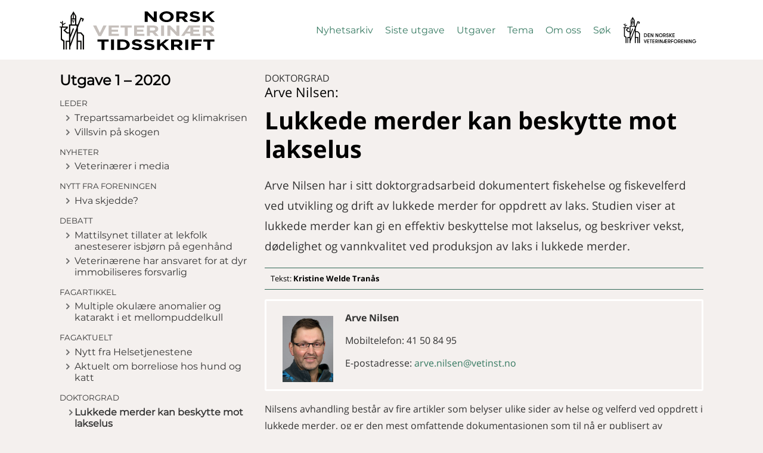

--- FILE ---
content_type: text/html; charset=UTF-8
request_url: https://nvt.vetnett.no/journal/2020/1/m-873/Lukkede_merder_kan_beskytte_mot_lakselus
body_size: 4079
content:
<!doctype html>
<html lang="no">
	<head>
		<meta charset="UTF-8">
		<meta http-equiv="x-ua-compatible" content="ie=edge">
		<title>Lukkede merder kan beskytte mot lakselus | NVT</title>
		<meta property="og:type" content="website"/>
<meta property="og:title" content="Lukkede merder kan beskytte mot lakselus | NVT"/>
<meta property="og:url" content="https://nvt.vetnett.no/journal/2020/1/m-873/Lukkede_merder_kan_beskytte_mot_lakselus"/>
<meta property="og:description" content="Arve Nilsen har i sitt doktorgradsarbeid dokumentert fiskehelse og fiskevelferd ved utvikling og drift av lukkede merder for oppdrett av laks. Studien viser at lukkede merder kan gi en effektiv beskyttelse mot lakselus, og beskriver vekst, dødelighet og vannkvalitet ved produksjon av laks i lukkede merder."/>
<meta property="og:image" content="https://nvt.vetnett.no/image/Utgaver/2020/01/2020-01-016.jpg"/>
		<meta name="description" content="">
		<meta name="viewport" content="width=device-width, initial-scale=1">
		<meta name="generator" content="mPublish">
		<link type="text/plain" rel="author" href="https://nvt.vetnett.no/humans.txt"/>
		<link rel="manifest" crossorigin="use-credentials" href="https://nvt.vetnett.no/manifest.json"/>
		<link rel="apple-touch-icon" type="image/png" sizes="192x192" href="https://nvt.vetnett.no/icon-192x192.png"/>
		<link rel="shortcut icon" type="image/png" sizes="32x32" href="https://nvt.vetnett.no/icon-32x32.png"/>
		<link rel="icon" type="image/png" sizes="32x32" href="https://nvt.vetnett.no/icon-32x32.png"/>

		<link rel="stylesheet" media="all" href="https://nvt.vetnett.no/module/radix/css/default.css?1639573302"/>
		<link rel="stylesheet" media="all" href="https://nvt.vetnett.no/module/radix/css/magazine.css?1579188787"/>
		<link rel="stylesheet" media="all" href="https://nvt.vetnett.no/module/radix/css/menu.css?1579188787"/>
		<link rel="stylesheet" media="all" href="https://nvt.vetnett.no/module/radix/css/toc.css?1639573302"/>
		<link rel="stylesheet" media="all" href="https://nvt.vetnett.no/css/site.css?1765271100"/>
		<link rel="stylesheet" media="all" href="https://nvt.vetnett.no/module/radix/css/cssbox.css?1590389038"/>
		<link rel="stylesheet" media="print" href="https://nvt.vetnett.no/module/radix/css/print.css?1590389038"/>

		<script src="https://nvt.vetnett.no/module/gimle/js/gimle.js?1639573302"></script>
		<script src="https://nvt.vetnett.no/module/radix/js/menu.js?1579188787"></script>
		<script src="https://nvt.vetnett.no/module/radix/js/toc.js?1579188787"></script>
		<script src="https://nvt.vetnett.no/module/radix/js/search.js?1579188787"></script>
		<script src="https://nvt.vetnett.no/module/radix/js/searchcomplete.js?1582705432"></script>
		<script src="https://nvt.vetnett.no/module/radix/js/topsize.js?1579188787"></script>
		<script src="https://nvt.vetnett.no/module/radix/js/footnote.js?1579188787"></script>
		<!-- Global site tag (gtag.js) - Google Analytics -->
<script async src="https://www.googletagmanager.com/gtag/js?id=UA-4675332-3"></script>
<script>
	window.dataLayer = window.dataLayer || [];
  function gtag(){dataLayer.push(arguments);}
  gtag('js', new Date());
  gtag('config', 'UA-4675332-3');
</script>
	</head>
	<body>
		<div id="overlay"></div>
		<div id="gridder">
<header>
	<div class="constrainer">
		<h1><a href="https://nvt.vetnett.no/"><img src="https://nvt.vetnett.no/gfx/logo.svg?1579188785" alt="logo"><span class="text">NVT</span></a></h1>
		<template data-id="autocompleteHit">
	<li><a href="https://nvt.vetnett.no/?q=" data-var="link"><span data-var="text">Suggestion</span></a></li>
</template>
<nav id="menu">
	<a href="https://nvt.vetnett.no/news">Nyhetsarkiv</a>
	<a href="https://nvt.vetnett.no/journal/latest">Siste utgave</a>
	<a href="https://nvt.vetnett.no/journal">Utgaver</a>
	<a href="https://nvt.vetnett.no/journal/theme">Tema</a>
	<a href="https://nvt.vetnett.no/page/om-oss">Om oss</a>
	<a href="#" class="toggle-search">Søk</a>
	<a href="https://www.vetnett.no/" class="vetnet" title="Gå til vetnet.no">Vetnett</a>
	<button class="toggle-menu">lukk</button>
</nav>
<form id="search" data-class="searchForm" action="https://nvt.vetnett.no/">
	<input type="search" name="q" autocomplete="off" placeholder="Søk …">
	<button type="submit" title="Søk">Søk</button>
	<ul class="autocomplete"></ul>
</form>
		<button class="toggle-menu main">☰</button>
	</div>
</header>
			<main class="article">
	<nav class="toc">
		<h1>Utgave 1 – 2020</h1>
		<button class="toggle-toc">Innholdsfortegnelse</button>
<ul>
	<li>
		<h2>Leder</h2>
		<ul>
			<li><a href="https://nvt.vetnett.no/journal/2020/1/m-05/Trepartssamarbeidet_og_klimakrisen">Trepartssamarbeidet og klimakrisen</a></li>
			<li><a href="https://nvt.vetnett.no/journal/2020/1/m-31/Villsvin_på_skogen">Villsvin på skogen</a></li>
		</ul>
	</li>
	<li>
		<h2>Nyheter</h2>
		<ul>
			<li><a href="https://nvt.vetnett.no/journal/2020/1/m-54/Veterinærer_i_media">Veterinærer i media</a></li>
		</ul>
	</li>
	<li>
		<h2>Nytt fra foreningen</h2>
		<ul>
			<li><a href="https://nvt.vetnett.no/journal/2020/1/m-98/Hva_skjedde?">Hva skjedde?</a></li>
		</ul>
	</li>
	<li>
		<h2>Debatt</h2>
		<ul>
			<li><a href="https://nvt.vetnett.no/journal/2020/1/m-153/Mattilsynet_tillater_at_lekfolk_anesteserer_isbjørn_på_egenhånd">Mattilsynet tillater at lekfolk anesteserer isbjørn på egenhånd</a></li>
			<li><a href="https://nvt.vetnett.no/journal/2020/1/m-208/Veterinærene_har_ansvaret_for_at_dyr_immobiliseres_forsvarlig">Veterinærene har ansvaret for at dyr immobiliseres forsvarlig</a></li>
		</ul>
	</li>
	<li>
		<h2>Fagartikkel</h2>
		<ul>
			<li><a href="https://nvt.vetnett.no/journal/2020/1/m-236/Multiple_okulære_anomalier_og_katarakt_i_et_mellompuddelkull">Multiple okulære anomalier og katarakt i et mellompuddelkull</a></li>
		</ul>
	</li>
	<li>
		<h2>Fagaktuelt</h2>
		<ul>
			<li><a href="https://nvt.vetnett.no/journal/2020/1/m-605/Nytt_fra_Helsetjenestene">Nytt fra Helsetjenestene</a></li>
			<li><a href="https://nvt.vetnett.no/journal/2020/1/m-674/Aktuelt_om_borreliose_hos_hund_og_katt">Aktuelt om borreliose hos hund og katt</a></li>
		</ul>
	</li>
	<li>
		<h2>Doktorgrad</h2>
		<ul>
			<li class="active"><a href="https://nvt.vetnett.no/journal/2020/1/m-873/Lukkede_merder_kan_beskytte_mot_lakselus">Lukkede merder kan beskytte mot lakselus</a></li>
			<li><a href="https://nvt.vetnett.no/journal/2020/1/m-904/Ny_kunnskap_om_virusinfeksjoner_hos_storfe">Ny kunnskap om virusinfeksjoner hos storfe</a></li>
		</ul>
	</li>
	<li>
		<h2>Yrke og organisasjon</h2>
		<ul>
			<li><a href="https://nvt.vetnett.no/journal/2020/1/m-936/For_lite_og_for_sent_i_kampen_mot_villsvin">For lite og for sent i kampen mot villsvin</a></li>
			<li><a href="https://nvt.vetnett.no/journal/2020/1/m-968/Rekorddeltaking_på_kurs_og_årsmøte_i_Vestenfjeldske">Rekorddeltaking på kurs og årsmøte i Vestenfjeldske</a></li>
			<li><a href="https://nvt.vetnett.no/journal/2020/1/m-1020/Nå_kan_alle_spore_hunden_sin">Nå kan alle spore hunden sin</a></li>
			<li><a href="https://nvt.vetnett.no/journal/2020/1/m-1075/Kan_afrikansk_svinepest_(Svine_Ebola)_smitte_over_på_mennesker?">Kan afrikansk svinepest (Svine Ebola) smitte over på mennesker?</a></li>
			<li><a href="https://nvt.vetnett.no/journal/2020/1/m-1152/Afrikansk_svinepest_er_ikke_en_zoonose">Afrikansk svinepest er ikke en zoonose</a></li>
			<li><a href="https://nvt.vetnett.no/journal/2020/1/m-1246/Veterinærhøgskolen_forlater_Adamstuen">Veterinærhøgskolen forlater Adamstuen</a></li>
		</ul>
	</li>
	<li>
		<h2>Presidentens hjørne</h2>
		<ul>
			<li><a href="https://nvt.vetnett.no/journal/2020/1/m-1218/Fisk_har_egenverdi">Fisk har egenverdi</a></li>
		</ul>
	</li>
	<li>
		<h2>Navn</h2>
		<ul>
			<li><a href="https://nvt.vetnett.no/journal/2020/1/m-1271/Merkedager_i_januar">Merkedager i januar</a></li>
			<li><a href="https://nvt.vetnett.no/journal/2020/1/m-1361/Merkedager_i_februar">Merkedager i februar</a></li>
			<li><a href="https://nvt.vetnett.no/journal/2020/1/m-1456/Nye_medlemmer">Nye medlemmer</a></li>
			<li><a href="https://nvt.vetnett.no/journal/2020/1/m-1477/Til_minne_om_Aage_Røros">Til minne om Aage Røros</a></li>
		</ul>
	</li>
	<li>
		<h2>Kurs og møter</h2>
		<ul>
			<li><a href="https://nvt.vetnett.no/journal/2020/1/m-1494/Aktivitetskalender">Aktivitetskalender</a></li>
			<li><a href="https://nvt.vetnett.no/journal/2020/1/m-1572/Kollegahjelpen">Kollegahjelpen</a></li>
			<li><a href="https://nvt.vetnett.no/journal/2020/1/m-1604/Faglige_medarbeidere_i_Norsk_veterinærtidsskrift">Faglige medarbeidere i Norsk veterinærtidsskrift</a></li>
		</ul>
	</li>
</ul>
	</nav>
	<section id="content">
		<div class="partitle">Doktorgrad</div>
<section id="m-873" class="chapter"><div id="suptitle-1" class="suptitle  ">Arve Nilsen:</div>
<h1 id="m-874">Lukkede merder kan beskytte mot lakselus</h1>
<div id="m-875" class="lead  "><p id="m-876">Arve Nilsen har i sitt doktorgradsarbeid dokumentert fiskehelse og fiskevelferd ved utvikling og drift av lukkede merder for oppdrett av laks. Studien viser at lukkede merder kan gi en effektiv beskyttelse mot lakselus, og beskriver vekst, dødelighet og vannkvalitet ved produksjon av laks i lukkede merder.</p></div>
<div class="persons count-1"><div class="person"><div id="m-879" class="name  ">
<div id="misc-1" class="misc  ">Tekst: </div>
<span class="firstname">Kristine Welde  </span><span class="lastname">Tranås </span>
</div></div></div>
<div id="m-882" class="box   var-b">
<figure id="m-883" class=" w12½ left textflow img "><img id="m-884" src="https://nvt.vetnett.no/image/Utgaver/2020/01/2020-01-016.jpg" alt=""></figure><p id="m-885">
									<em class="strong ">Arve Nilsen</em>
								</p>
<p id="m-887">Mobiltelefon: 41 50 84 95</p>
<p id="m-888">E-postadresse: <a href="mailto:arve.nilsen@vetinst.no" id="m-889">arve.nilsen@vetinst.no</a>
												</p>
</div>
<p id="m-891">Nilsens avhandling består av fire artikler som belyser ulike sider av helse og velferd ved oppdrett i lukkede merder, og er den mest omfattende dokumentasjonen som til nå er publisert av produksjonsdata og helsedata fra lukkede merdanlegg i kommersiell skala.</p>
<section id="m-892" class="sub-2"><h2 id="m-893">Ingen lus i lukkede merder</h2>
<p id="m-894">Gjennom kartlegging av lus på fisk i åpne og lukkede merder i en periode på tre år, ble det vist at det ikke kommer lakselus inn i de lukkede merdene når vannet hentes fra 25 meters dyp, selv uten noen form for filtrering eller desinfeksjon. Moderate mengder lus ble også tilført fisken i de lukkede merdene, og man så da at det ikke skjedde noen reproduksjon av lus, og lusetallet ble gradvis redusert uten noe behov for behandling.</p></section><section id="m-895" class="sub-2"><h2 id="m-896">Styrt merdmiljø kan gi bedre veksthastighet</h2>
<p id="m-897">I en eksperimentell studie med små modellmerder, ble det vist at en moderat økning av vannhastigheten ga en tydelig økt veksthastighet, samtidig som fisken fikk mer muskelmasse og økt kondisjonsfaktor. I forsøkene i kommersiell skala var det også en tendens til høyere veksthastighet og kondisjonsfaktor i lukkede merder enn i åpne referansemerder. Det at det er høyere vannhastighet i lukkede merder enn i åpne merder, kan være en mulig forklaring på økt veksthastighet. Høyere vintertemperatur og jevnere vannkvalitet året gjennom kan også være mulige årsaker til god vekst.</p></section><section id="m-898" class="sub-2"><h2 id="m-899">Helse og dødelighet påvirkes av mange faktorer</h2>
<p id="m-900">I artiklene som dokumenterer produksjonsdata, blir det vist at det er mulig å drive lukkede anlegg med lav dødelighet og godt merdmiljø helt fra utsett av smolt og fram til slaktefisk. De viktigste begrensende vannkvalitetsparametere i lukkede anlegg var lav vannutskifting og høye verdier av karbondioksid. Det bakterielle miljøet viste seg også å være en faktor med stor betydning for helse og velferd. God velferd i slike anlegg er avhengig av en tett oppfølging av anleggsteknologi og vannkvalitet.</p>
<p id="m-901">Doktorgradsarbeidet har gitt detaljerte data fra både modellforsøk og forsøk i kommersiell skala og vil være en viktig kilde til kunnskap om sammenhengene mellom produksjon, merdmiljø og fiskevelferd i lukkede merdanlegg.</p>
<p id="m-902">
									<a href="https://www.nmbu.no/forskning/disputaser/nye/node/38221" id="m-903">Arve Nilsen forsvarte sin avhandling “Oppdrett av atlantisk laks (Salmo salar) i lukkede merder - forekomst av lakselus, vekst, dødelighet og fiskevelferd” fredag 27. september 2019.</a>
								</p></section></section>
		<nav class="prevnext">
			<a class="prev" href="https://nvt.vetnett.no/journal/2020/1/m-674/Aktuelt_om_borreliose_hos_hund_og_katt">
				<label>Forrige artikkel</label>
				<span>Aktuelt om borreliose hos hund og katt</span>
			</a>
			<a class="next" href="https://nvt.vetnett.no/journal/2020/1/m-904/Ny_kunnskap_om_virusinfeksjoner_hos_storfe">
				<label>Neste artikkel</label>
				<span>Ny kunnskap om virusinfeksjoner hos storfe</span>
			</a>
		</nav>
	</section>
</main>

<footer>
	<div class="constrainer">
		<address></address>
	</div>
</footer>
		</div>
	</body>
</html>


--- FILE ---
content_type: text/css;charset=UTF-8
request_url: https://nvt.vetnett.no/module/radix/css/default.css?1639573302
body_size: 5633
content:
:root {
	--main-color:                 #00b9e4;
	--complementary-color:        #00677f;
	--complementarylight-color:   #28724f;
	--complementarylighter-color: #c4bfb6;
	--contenttext-color:          #3f3f3f;
	--contenttextlight-color:     #6f6f6f;
	--link-color:                 #f8485e;
	--headertext-color:           #fff;
	--footertext-color:           #fff;
	--tablehead-color:            #ccc;
	--tableborder-color:          #999;
	--tablestripe-color:          #eee;
	--shrink-size: 64;
	--min-header-height: 36px;

	--str-advertisement: 'advertisement:';
}

html,body,p,ol,ul,li,dl,dt,dd,blockquote,figure,fieldset,legend,textarea,pre,iframe,hr,h1,h2,h3,h4,h5,h6{margin:0;padding:0}
ul{list-style:none}
button,input,select,textarea{margin:0}
html{box-sizing:border-box}
*,*:before,*:after{box-sizing:inherit}
img,embed,iframe,object,audio,video{max-width:100%}
iframe{border:0}
table{border-collapse:collapse;border-spacing:0}
td,th{padding:0;text-align:left}
:focus:not(:focus-visible) { outline: none }
html { min-height: 100%; }

body { font-family: var(--canvas-text); }

a {
	text-decoration: none;
	color: var(--link-color);
}

sup, sub {
	vertical-align: baseline;
	position: relative;
	top: -0.4em;
}
sub { top: 0.4em; }

#gridder {
	display: grid;
	grid-template-columns: auto 1080px auto;
	grid-template-rows: 100px auto 50px;
	grid-gap: 0 0;
	grid-template-areas:
		"header header header"
		". main ."
		"footer footer footer"
	;
}
@media (max-width: 1080px) {
	#gridder {
		grid-template-columns: unset !important;
		grid-template-areas:
			"header"
			"main"
			"footer"
		;
	}
}
#gridder > header {
	grid-area: header;
	background-color: var(--main-color);
	color: var(--headertext-color);
}
body #gridder header {
	z-index: 666;
	height: 100px;
	transition: all .2s ease-in-out;
}
body.min-header #gridder header {
	position: fixed;
	top: 0;
	left: 0;
	z-index: 666;
	width: 100%;
	height: var(--min-header-height);
}
#gridder > main { grid-area: main; }
#gridder > footer {
	grid-area: footer;
	display: flex;
	align-items: center;
	text-align: center;
	background-color: var(--complementary-color);
	color: var(--footertext-color);
}
#gridder > footer a {
	color: var(--footertext-color);
	text-decoration: none;
}
.constrainer {
	width: 100%;
	max-width: 1080px;
	margin: 0 auto;
}
header .constrainer {
	display: flex;
	align-items: stretch;
	position: relative;
	height: 100%;
}
main {
	display: grid;
	grid-template-rows: min-content 1fr;
	grid-template-columns: 30% auto;
		grid-template-areas:
		"banner-top banner-top"
		"nav content"
	;
	grid-gap: 0 20px;
	min-height: calc(100vh - 150px);
}
main > nav { grid-area: nav; }
main #content { grid-area: content; }
#menu a {
	position: relative;
	text-decoration: none;
	text-transform: uppercase;
	white-space: nowrap;
	color: var(--headertext-color);
}
body:not(.menu) #menu a:hover { color: #000; }
body:not(.menu) #menu a:hover:before,
body:not(.menu) #menu a:hover:after {
	position: absolute;
	top: -15px;
	left: -10px;
	content: '⌜';
	font-size: 20px;
	color: #fff;
}
body:not(.menu) #menu a:hover:after {
	top: unset;
	left: unset;
	bottom: -10px;
	right: -10px;
	content: '⌟';
}
header h1,
header nav {
	display: flex;
	flex-grow: 1;
	justify-content: flex-end;
	align-items: center;
}
header h1 { justify-content: flex-start; }
header nav a {
	margin: 10px;
}
header form {
	display: flex;
	position: absolute;
	top: 100px;
	left: 0;
	z-index: 6;
	width: 100%;
	max-height: 0;
	overflow: hidden;
	background-color: var(--complementary-color);
	transition: all 0.5s ease-out;
}
.min-header header form { top: var(--min-header-height); }
header form.active {
	max-height: 100px;
	box-shadow: 0 3px 6px #00000033;
}
header form input,
header form button {
	margin: 5px;
	padding: 5px;
	border: none;
	font-size: 20px;
	outline: none;
}
header form input {
	flex-grow: 1;
	margin-right: 0;
}
header form button {
	margin-left: 0;
	padding: 5px 10px;
	background-color: var(--complementary-color);
	border-left: 5px solid var(--complementary-color);
	text-transform: uppercase;
	color: var(--headertext-color);
	cursor: pointer;
	transition: text-shadow 1s linear;
	animation: glow 1.0s infinite alternate;
}
@keyframes glow {
	to { text-shadow: 0 0 5px #fff; }
}
header form button:hover { background-color: var(--main-color); }

header h1 .text { display: none; }
header h1 img {
	height: 50px;
	transition: all .2s ease-in-out;
}
.min-header header h1 img { height: 25px; }
main > nav,
main > section { padding: 20px 0; }

main > nav h1 { margin-bottom: 10px; }
main > nav > ul >li { margin-top: 10px; }
#content.toc {
	font-family: var(--canvas-text);
	line-height: 1.2;
}
.toc h2 {
	margin: 1.2em 0 .5em 0;
	font-weight: normal;
	font-size: smaller;
	text-transform: uppercase;
	color: var(--contenttextlight-color);
}
.toc ul { margin: 0 !important; }
.toc ul ul { padding-left: 10px; }
.toc li {
	margin: 0 !important;
	padding: 0 !important;
}
main.issue > nav > ul > li > ul,
main.article > nav > ul > li > ul { margin-left: 0; }
.toc a,
#content.library a.pdf,
#content ul.subsections a,
main.theme > nav a,
main > nav label {
	position: relative;
	display: block;
	margin-bottom: 5px;
	padding-left: 15px;
	text-decoration: none;
	color: var(--contenttext-color);
	cursor: pointer;
}
.toc a:hover,
main.theme > nav a:hover { color: #000; }
main > nav label:before,
.toc a:before,
#content.library a.pdf:before,
#content ul.subsections a:before,
main.theme > nav a:before,
main.frontpage #content article:before,
main.result #content article:before {
	position: absolute;
	top: 5px;
	left: 0;
	width: 10px;
	height: 10px;
	content: ' ';
	background: transparent url('data:image/svg+xml;utf8,<svg xmlns="http://www.w3.org/2000/svg" viewBox="0 0 66 66"><polygon style="fill:%236f6f6f" points="33,66 24.4,57.4 48.8,33 24.4,8.6 33,0 66,33 "/></svg>') no-repeat -3px 0;
	line-height: 0;
	color: #999;
	transition: all 200ms ease;
}
main > nav input:checked + label,
.toc li.active > a,
main.theme > nav .active a { font-weight: bold; }
main > nav label:hover:before,
main > nav input:checked + label:before,
.toc a:hover:before,
.toc .active > a:before,
#content.library a.pdf:hover:before,
#content ul.subsections a:hover:before,
main.theme > nav a:hover:before,
main.theme > nav .active a:before,
main.frontpage #content article:hover:before,
main.result #content article:hover:before { left: 5px; color: #000; }





#content.library article img,
#content.library article .placeholder {
	box-shadow: 0 0 10px #00000066;
	transition: all .2s ease;
}
#content.library article .placeholder {
	width: 100%;
	height: 200px;
	background: transparent url('data:image/svg+xml;utf8,<svg xmlns="http://www.w3.org/2000/svg" viewBox="0 0 55.45 66"><title>publication</title><path d="M55.44,17s0,0,0-.05,0,0,0-.07,0,0,0-.06,0,0,0-.06,0,0,0-.06l-.06-.11,0,0,0-.06,0,0,0,0L43,.53l0,0L42.93.43l0,0a.52.52,0,0,0-.11-.1h0L42.67.22s0,0,0,0-.05,0-.1,0l0,0-.09,0h0a.19.19,0,0,0-.1,0h0a.18.18,0,0,0-.1,0H1.35A1.36,1.36,0,0,0,0,1.35v63.3A1.36,1.36,0,0,0,1.35,66H54.1a1.36,1.36,0,0,0,1.35-1.35V17.12h0v0S55.44,17,55.44,17Zm-4.09-1.11h-8l0-10.52Zm1.4,47.42H2.7V2.72H40.57l0,14.52A1.36,1.36,0,0,0,42,18.6h10.8Z"/><path d="M8.43,24.76a1.35,1.35,0,0,0,1.35,1.36h36a1.36,1.36,0,0,0,0-2.71h-36A1.35,1.35,0,0,0,8.43,24.76Z"/><path d="M9.78,17.87H33.3a1.36,1.36,0,0,0,0-2.71H9.78a1.36,1.36,0,0,0,0,2.71Z"/><path d="M9.78,34.37h36a1.36,1.36,0,0,0,0-2.71h-36a1.36,1.36,0,0,0,0,2.71Z"/><path d="M9.78,50.6h36a1.36,1.36,0,0,0,0-2.71h-36a1.36,1.36,0,0,0,0,2.71Z"/><path d="M33.3,42.62a1.36,1.36,0,0,0,0-2.71H9.78a1.36,1.36,0,0,0,0,2.71Z"/></svg>') no-repeat center center;
	background-size: 90% 90%;
}
#content.library article a:hover img,
#content.library article a:hover .placeholder { transform: scale(1.02); }
#content.library article a:hover h1 { text-decoration: underline; }
#content.library {
	display: grid;
	grid-template-columns: repeat(auto-fit, minmax(164px, 1fr));
	grid-auto-rows: min-content;
	grid-gap: 20px;
}
#content.library a {
	text-decoration: none;
	color: var(--contenttext-color);
}
#content.library article h1 { font-size: 100%; }





#content.toc h2 { font-size: 18px; }

main.news > nav a { text-transform: capitalize; }


#content p {
	font-family: var(--content-serif);
	color: var(--contenttext-color);
	line-height: 1.8;
	-webkit-hyphens: auto;
	hyphens: auto;
}
/* headings */
#content h1,
#content h2,
#content h3,
#content h4,
#content h5,
#content h6 {
	margin: 1.2em 0 .5em 0;
	font-family: var(--content-sans);
	font-weight: 700;
	line-height: 1.2;
}
#content h5,
#content h6 {
	font-size: 100%;
	font-style: italic;
}
#content h1 {
	margin-top: 0;
	font-size: 250%;
}
#content .partitle {
	text-transform: uppercase;
	font-family: var(--content-sans);
	color: var(--contenttextlight-color);
}

#content.toc .part > h1 {
	margin: 10px 0 0 0;
	padding: 10px 0;
	border-bottom: 1px solid var(--complementarylight-color);
	font-size: 100%;
	font-weight: 400;
	text-transform: uppercase;
}

#content .suptitle {
	margin-bottom: 10px;
	font-family: var(--content-sans), sans-serif;
	font-size: 137%;
	font-weight: 400;
	line-height: 1.2;
}
#content .subtitle {
	margin: -.5em 0 1em 0;
	font-family: var(--content-sans), sans-serif;
	font-size: 137%;
	font-weight: 400;
	line-height: 1.2;
}
#content h2 + section > h3,
#content h3 + section > h4 { margin-top: 0; }
#content :not(section) h1 {
	font-weight: 700;
	font-size: 150%;
}
#content figure h1 {
	margin-bottom: .5em;
	font-weight: 700;
	font-size: 100%;
	text-transform: none;
}
#content .lead {
	font-family: var(--content-sans), sans-serif;
	font-size: 120%;
	line-height: 1.5;
}
#content .persons {
	margin: 1em 0;
	border: 1px solid var(--complementary-color);
	border-width: 1px 0;
	font-family: var(--content-sans), sans-serif;
	font-size: small;
}
#content .person {
	margin: 10px 0;
	line-height: 1.2;
}
#content .persons span[class$="name"] { font-weight: 600; }
#content .persons p { margin: 0; }
#content .persons .misc,
#content .persons .misc-2 { display: inline; }
#content p { margin: 0 0 1em 0; }
#content p.blank { margin-top: 2em; }
#content p.unindented { margin-top: -1em; }
#content h2 + p.unindented { margin-top: 0; }
#content p.hanging {
	padding-left: 2.2em;
	text-indent: -2.2em;
}
#content p.left { text-align: left; }
#content p.center { text-align: center; }
#content p.right { text-align: right; }
#content p.justify { text-align: justify; }
#content p.source {
	text-align: right;
	font-size: 90%;
}
#content p a {
	word-wrap: break-word;
	line-break: anywhere;
}

#content em {
	font-weight: inherit;
	font-style: normal;
	text-decoration: none;
}
#content em.strong { font-weight: bold; }
#content em.italic { font-style: italic; }
#content em.underline { text-decoration: underline; }

#content ol,
#content ul { margin: .5em 0 1em 1.2em; }
#content ol.1 { list-style: decimal; }
#content ol.A { list-style: upper-alpha; }
#content ol.a { list-style: lower-alpha; }
#content ol.I { list-style: upper-roman; }
#content ol.i { list-style: lower-roman; }
#content ul.circle { list-style: circle; }
#content ul.bullet { list-style: initial; }
#content ul.free { list-style: none; }
#content li { margin: .5em 0; }
#content li p { margin: 0; }

#content figure { margin: 1.5em 0; }
#content figure.table {
	overflow-x: auto;
	overflow-y: hidden;
}
#content figure img { max-width: 100%; }
#content figure img[style*="height"] { width: unset; }
#content figure.var-a {
	width: 100%;
}
#content figure.var-b {
	width: 100%;
}
#content figure.var-c {
	width: 50%;
	margin-left: auto;
	margin-right: auto;
}
#content figure.var-d {
	float: left;
	width: 50%;
	margin-top: .5em;
	padding-right: 20px;
}
#content figure.var-e {
	float: right;
	width: 50%;
	margin-top: .5em;
	padding-left: 20px;
}
#content figure.var-f {
	width: 25%;
	float: left;
	margin-top: .5em;
	margin-right: 20px;
}
#content figure.var-g {
	width: 25%;
	float: right;
	margin-left: 20px;
	margin-top: .5em;
}
#content figure.var-h {
	width: 12.5%;
	float: left;
	margin-right: 20px;
	margin-top: .5em;
}
#content figure.var-i {
	width: 12.5%;
	float: right;
	margin-left: 20px;
	margin-top: .5em;
}
#content figure.var-j {
	width: 75%;
	margin-left: auto;
	margin-right: auto;
}
#content figure img.b {
	padding: 10px;
	border: 1px solid var(--tableborder-color);
}

#content figure:not([class^="var-"]) {
	display: grid;
	grid-template-columns: repeat(8, 1fr);
	grid-gap: 10px;
}
#content figure:not(.textflow).left.w100 > *   { grid-column: 1 / span 8; }
#content figure:not(.textflow).left.w75 > *    { grid-column: 1 / span 6; }
#content figure:not(.textflow).left.w50 > *    { grid-column: 1 / span 4; }
#content figure:not(.textflow).left.w25 > *    { grid-column: 1 / span 2; }
#content figure:not(.textflow).left.w12½ > *   { grid-column: 1 / span 1; }
#content figure:not(.textflow).center.w100> *  { grid-column: 1 / span 8; justify-self: center; }
#content figure:not(.textflow).center.w75> *   { grid-column: 2 / span 6; }
#content figure:not(.textflow).center.w50> *   { grid-column: 3 / span 4; }
#content figure:not(.textflow).center.w25> *   { grid-column: 4 / span 2; }
#content figure:not(.textflow).center.w12½> *  { grid-column: 4 / span 1; }
#content figure:not(.textflow).right.w100 > *  { grid-column: 1 / span 8; justify-self: end; }
#content figure:not(.textflow).right.w75 > *   { grid-column: 3 / span 6; }
#content figure:not(.textflow).right.w50 > *   { grid-column: 5 / span 4; }
#content figure:not(.textflow).right.w25 > *   { grid-column: 7 / span 2; }
#content figure:not(.textflow).right.w12½ > *  { grid-column: 8 / span 1; }
#content figure:not(.textflow).left.w75 figcaption[class^="side-"]   { grid-column: 7 / span 2 !important; grid-row: 1; }
#content figure:not(.textflow).left.w50 figcaption[class^="side-"]   { grid-column: 5 / span 4 !important; grid-row: 1; }
#content figure:not(.textflow).left.w25 figcaption[class^="side-"]   { grid-column: 3 / span 6 !important; grid-row: 1; }
#content figure:not(.textflow).left.w12½ figcaption[class^="side-"]  { grid-column: 2 / span 7 !important; grid-row: 1; }
#content figure:not(.textflow).center figcaption.full-width          { grid-column: 1 / span 8 !important; grid-row: 1; }
#content figure:not(.textflow).right.w75 figcaption[class^="side-"]  { grid-column: 1 / span 2 !important; grid-row: 1; }
#content figure:not(.textflow).right.w50 figcaption[class^="side-"]  { grid-column: 1 / span 4 !important; grid-row: 1; }
#content figure:not(.textflow).right.w25 figcaption[class^="side-"]  { grid-column: 1 / span 6 !important; grid-row: 1; }
#content figure:not(.textflow).right.w12½ figcaption[class^="side-"] { grid-column: 1 / span 7 !important; grid-row: 1; }
#content figure:not(.textflow) figcaption.side-top { align-self: start; }
#content figure:not(.textflow) figcaption.side-bottom { align-self: end; }
#content figure:not(.textflow) figcaption.full-width { grid-column: 1 / span 8 !important; }
#content figure.right figcaption { text-align: left; }
#content figure.center figcaption { text-align: center; }

#content figure.textflow {
	display: block;
	margin-top: 0.5em;
}
#content figure.textflow.left { float: left; margin-right: 20px; }
#content figure.textflow.center { margin-left: auto; margin-right: auto; text-align: center; }
#content figure.textflow.right { float: right; margin-left: 20px; }
#content figure.textflow.w75  { width: 75%; }
#content figure.textflow.w50  { width: 50%; }
#content figure.textflow.w25  { width: 25%; }
#content figure.textflow.w12½ { width: 12.5%; }

#content figure.imbed iframe {
	width: 100%;
	height: 415px;
}
#content figcaption {
	margin-top: 0;
	font-family: var(--content-sans), sans-serif;
	font-style: italic;
	font-weight: 400;
	line-height: 1.2;
}
#content figcaption .note,
#content .origin {
	font-style: normal;
	font-size: 90%;
}
#content figcaption p { margin-bottom: .5em; }

#content .gallery {
	margin: 2em 0;
}
#content .gallery a { display: inline-block }
#content .gallery .item {
	display: inline-block;
	width: 100px;
	height: 100px;
	margin: 10px;
	background-size: cover;
}
#content .gallery .item img {
	width: 1px;
	height: 1px;
}


#content table {
	width: 100%;
	margin: .5em 0;
	border-collapse: collapse;
}
#content table caption {
	margin-bottom: .5em;
	font-family: var(--content-sans), sans-serif;
	font-size: 100%;
	font-weight: 600;
	text-align: left;
	line-height: 1.2;
}
#content table th,
#content table td {
	padding: 5px;
	border: 1px var(--tableborder-color) solid;
	font-family: var(--content-sans), sans-serif;
	font-size: 90%;
	line-height: 1.2;
}
#content table th.left,
#content table td.left { text-align: left; }
#content table th.center,
#content table td.center { text-align: center; }
#content table th.right,
#content table td.right { text-align: right; }
#content table th,
#content table td { vertical-align: top; } /* default */
#content table th.top,
#content table td.top { vertical-align: top; }
#content table th.middle,
#content table td.middle { vertical-align: middle; }
#content table th.bottom,
#content table td.bottom { vertical-align: bottom; }
#content table p { margin: 0 0 .5em 0; }
#content table th p:last-child,
#content table td p:last-child { margin: 0; }
#content table td p.unindented { margin-top: -.5em; }
#content table p.blank { margin-top: .5em; }
#content table th { background-color: var(--tablehead-color) }
#content table.var-a tr:nth-child(even) td { background-color: var(--tablestripe-color); }
#content table.var-b tr th,
#content table.var-b tr td { background-color: transparent; }
#content table.var-c tr > * { border: none; }
#content table.var-c th { background-color: unset; }
#content table.var-d { margin: 0; }
#content table.var-d tr > * {
	padding: 0;
	border: none;
}
#content table.var-d tr > * > p {
	font-size: initial;
	font-family: var(--content-serif);
	line-height: 1.8;
}
#content table tr.under > * { border-bottom: 1px solid var(--tableborder-color); }
#content table tr.over > * { border-top: 1px solid var(--tableborder-color); }
#content table tr.overunder > * {
	border: 1px solid var(--tableborder-color);
	border-width: 1px 0;
}
#content table tr > *.border { border: 1px solid var(--tableborder-color); }
#content table tr > *.border-t { border-top: 1px solid var(--tableborder-color); }
#content table tr > *.border-r { border-right: 1px solid var(--tableborder-color); }
#content table tr > *.border-b { border-bottom: 1px solid var(--tableborder-color); }
#content table tr > *.border-l { border-left: 1px solid var(--tableborder-color); }
#content table th.rotate p,
#content table td.rotate p {
	writing-mode: vertical-lr;
	writing-mode: vertical-rl;
	white-space: nowrap;
	margin: 0 auto;
}

#content blockquote {
	margin: 2em 0;
	padding: 30px 50px 5px 65px;
	background: transparent url('data:image/svg+xml;utf8,<svg xmlns="http://www.w3.org/2000/svg" viewBox="0 0 60 39.4"><path style="fill: %238e44ad" d="M19.93,0V3.13c-4.48,2.24-7.62,4.71-9.63,7.39a13.19,13.19,0,0,0-3.14,8.29,6.63,6.63,0,0,0,.68,3.58,2.28,2.28,0,0,0,1.79,1.12,7.89,7.89,0,0,0,2.68-.67,8.78,8.78,0,0,1,3.14-.68,7.31,7.31,0,0,1,5.37,2.24A7.43,7.43,0,0,1,23.06,30a8,8,0,0,1-2.91,6.27A9.63,9.63,0,0,1,13.21,39C9.85,39,6.72,37.39,4,34.48a15.8,15.8,0,0,1-4-11A23.43,23.43,0,0,1,5.15,9.18,32.1,32.1,0,0,1,19.93,0ZM56.42.22V3.13Q48.7,7.5,46.34,11.19a14.54,14.54,0,0,0-2.46,8.29,4.33,4.33,0,0,0,.9,3.13,2.28,2.28,0,0,0,1.79,1.12A8.09,8.09,0,0,0,49,23.06a9,9,0,0,1,3.36-.67,7.27,7.27,0,0,1,5.37,2.24A7.4,7.4,0,0,1,60,30.22a8.4,8.4,0,0,1-2.91,6.5,10.57,10.57,0,0,1-7.16,2.68,12.18,12.18,0,0,1-9.18-4.25,15.41,15.41,0,0,1-4-11A23.09,23.09,0,0,1,41.87,9.63C45.22,5.15,50.15,2,56.42.22Z"/></svg>') no-repeat 0 5px;
	background-size: auto 30px;
	border-top: 1px solid var(--complementarylight-color);
	border-bottom: 1px solid var(--complementarylight-color);
	font-size: 130%;
	font-style: italic;
	font-weight: 400;
}
#content blockquote .origin { font-size: 85%; }

#content .footnote {
	vertical-align: baseline;
	top: -0.4em;
	position: relative;
	padding: 0 0 0 3px;
	cursor: help;
	font-weight: bold;
}
#content .footnote > span {
	display: none;
	position: absolute;
	bottom: 20px;
	left: -150px;
	z-index: 666;
	width: 300px;
	padding: 5px;
	background-color: var(--complementarylighter-color);
	border: 1px var(--complementarylight-color) solid;
	border-radius: 3px;
	box-shadow: 1px 1px 6px var(--complementarylight-color);
	text-indent: 0;
	font-weight: normal;
	font-size: 90%;
	line-height: normal;
}

#content .box {
	margin: 1em 0;
	padding: 20px 30px;
	border-radius: 3px;
}
#content .box h2 {
	margin-top: 0;
	font-size: 110%;
	text-transform: uppercase;
}
#content .box h3 {
	margin-top: 0;
	font-size: 105%;
}
#content .box p {
	font-family: var(--content-sans), sans-serif;
	line-height: 1.4;
}
#content .box section + p { margin-top: 1.2em; }

#content .petit {
	margin-left: 20px;
	font-style: italic;
}

#content .example {
	padding-left: 15px;
	border-left: 15px var(--complementarylighter-color) solid;
}
#content .variant p {
	font-weight: 700;
	font-style: italic;
	color: var(--main-color);
}

#content .poem { margin: 1em 0; }
#content .poem h1 {
	margin-top: 1.5em;
	font-size: 22px;
	font-style: italic;
}
#content .verse { margin: 1em 0;  }
#content .verse p { margin: 0; }

#content code {
	white-space: pre-wrap;
	font-family: 'Courier New', Courier, monospace;
}

#content nav.prevnext {
	display: flex;
	clear: both;
	padding-top: 10px;
	border-top: 1px solid var(--complementary-color);
	font-family: var(--canvas-text);
	line-height: 1.2;
}
#content nav.prevnext a {
	position: relative;
	display: block;
	width: 50%;
	margin: 0 15px;
	text-decoration: none;
	color: var(--contenttext-color);
}
#content nav.prevnext a.next { text-align: right; }
#content nav.prevnext a:before {
	position: absolute;
	top: 2px;
	left: -15px;
	width: 10px;
	height: 10px;
	content: ' ';
	background: transparent url('data:image/svg+xml;utf8,<svg xmlns="http://www.w3.org/2000/svg" viewBox="0 0 66 66"><polygon style="fill:%236f6f6f" points="33,0 41.6,8.6 17.2,33 41.6,57.4 33,66 0,33"/></svg>') no-repeat 3px 0;
	line-height: 0;
	color: #999;
	transition: all 200ms ease;
}
#content nav.prevnext a.next:before {
	left: unset;
	background: transparent url('data:image/svg+xml;utf8,<svg xmlns="http://www.w3.org/2000/svg" viewBox="0 0 66 66"><polygon style="fill:%236f6f6f" points="33,66 24.4,57.4 48.8,33 24.4,8.6 33,0 66,33"/></svg>') no-repeat -3px 0;
	right: -15px;
}
#content nav.prevnext a:hover:before { left: -20px; }
#content nav.prevnext a.next:hover:before {
	left: unset;
	right: -20px;
}
#content nav.prevnext a.noprev { visibility: hidden; }
#content nav.prevnext label {
	display: block;
	font-weight: normal;
	font-size: smaller;
	text-transform: uppercase;
	color: var(--contenttextlight-color);
	cursor: pointer;
}

main.result h2.in { margin-bottom: 10px; }
main.result nav form input {
	width: 100%;
	margin-bottom: 20px;
	padding: 5px;
	border: 5px solid var(--complementary-color);
	font-size: 20px;
	outline: none;
}
main.result nav ul { margin-left: 0; }
main.result nav li input { display: none; }

main.result #content article {
	position: relative;
	margin: 1em 0;
	padding-left: 15px;
	line-height: 1.2;
}
main.result #content article:before { top: 6px; }
main.result #content article:hover h1 { text-decoration: underline; }
main.result #content a {
	text-decoration: none;
	color: var(--contenttextlight-color);
}
main.result #content article * { margin: 0; }
main.result #content article p{
	display: inline;
	font-size: small;
}
main.result #content article .lead {
	font-family: var(--content-serif);
	font-size: unset;
	line-height: unset;
}
main.result #content article p.author { font-style: italic; }
main.result #content article p.author:before { content: ' – '; }
main.result #content article em {
	font-weight: bold;
	color: var(--contenttext-color);
}
.paginator {
	display: flex;
	align-items: flex-end;
	margin: 0 0 20px 0;
	border: 5px var(--complementary-color) solid;
	font-family: var(--canvas-text);
}
.paginator > span { flex-grow: 1; }
.paginator span a,
.paginator span span {
	display: block;
	padding: 3px 0 1px 0;
	text-align: center;
	text-decoration: none;
	border-right: 1px var(--complementary-color) solid;
}
.paginator span:last-child a,
.paginator span:last-child span { border-width: 0; }
.paginator span a:hover {
	background-color: var(--main-color);
	color: #fff;
}
.paginator span.current {
	background-color: var(--complementary-color);
	color: #fff;
}

@media (max-width: 1080px) {
	header h1 { margin: 0 10px; }
	main { margin: 0 10px; }
}
@media (max-width: 466px) {
	main:not(.year) { display: block; }
	#content figure { width: 100% !important; }
	#content figure:not(.textflow) > * { grid-column: 1 / span 8 !important; }
}


--- FILE ---
content_type: text/css;charset=UTF-8
request_url: https://nvt.vetnett.no/module/radix/css/magazine.css?1579188787
body_size: 315
content:
main.issue > nav > ul > li > ul,
main.article > nav > ul > li > ul { margin-left: 0; }

main.news > nav a { text-transform: capitalize; }

main.frontpage nav a { text-decoration: none; }
main.frontpage nav a:before { display: none; }
main.frontpage nav a h2 {
	margin-bottom: .5em;
	color: var(--contenttext-color);
}

main.frontpage nav img {
	box-shadow: 0 0 10px #00000066;
	transition: all .2s ease;
}
main.frontpage nav a:hover img { transform: scale(1.02); }
main.frontpage nav a:hover h2 { text-decoration: underline; }

main.frontpage #content article {
	position: relative;
	margin: 1em 0;
	padding-left: 15px;
	line-height: 1.2;
}
main.frontpage #content article:before { top: 7px; }
main.frontpage #content article h1 {
	margin-bottom: .2em;
	font-size: 130%;
}
main.frontpage #content article:hover h1 { text-decoration: underline; }
main.frontpage #content article .lead {
	font-family: var(--content-text);
	font-size: 100%;
}
main.frontpage #content a {
	text-decoration: none;
	color: var(--contenttextlight-color);
}


--- FILE ---
content_type: text/css;charset=UTF-8
request_url: https://nvt.vetnett.no/module/radix/css/toc.css?1639573302
body_size: 205
content:
.toggle-toc {
	position: relative;
	display: none;
	float: right;
	padding: 5px 10px;
	background-color: var(--main-color);
	border-width: 0;
	border-radius: 20px;
	color: #fff;
	cursor: pointer;
	outline: 0;
}

@media (max-width: 466px) {
	.toggle-toc { display: unset; }
	main:not(.year) nav.toc ul {
		max-height: 0px;
		overflow: hidden;
		transition: all 1.5s ease;
	}
	main:not(.year) nav.toc.open ul {
		clear: both;
		max-height: 10000px;
		transition: all 5s ease;
	}
}


--- FILE ---
content_type: text/css
request_url: https://nvt.vetnett.no/css/site.css?1765271100
body_size: 2166
content:
:root {
	--main-color: #377a62;
	--headertext-color: #377a62;
	--complementary-color: #316856;
	--contenttext-color: #333;
	--contenttextlight-color: #333;
	--link-color: #377a62;
	--shrink-size: 0;
	--min-header-height: 50px;
	--canvas-text: Montserrat, Helvetica, Arial, sans-serif;
	--content-sans: 'Open Sans', Helvetica, Arial, sans-serif;
	--content-serif: Times, 'Times New Roman', serif;
}
/* latin */
@font-face {
	font-family: 'Montserrat';
	font-style: normal;
	font-weight: 400;
	font-display: swap;
	src: local('Montserrat Regular'), local('Montserrat-Regular'), url(../font/montserrat/v14/JTUSjIg1_i6t8kCHKm459WlhyyTh89Y.woff2) format('woff2');
	unicode-range: U+0000-00FF, U+0131, U+0152-0153, U+02BB-02BC, U+02C6, U+02DA, U+02DC, U+2000-206F, U+2074, U+20AC, U+2122, U+2191, U+2193, U+2212, U+2215, U+FEFF, U+FFFD;
}
/* latin */
@font-face {
	font-family: 'Open Sans';
	font-style: italic;
	font-weight: 400;
	font-display: swap;
	src: local('Open Sans Italic'), local('OpenSans-Italic'), url(../font/opensans/v17/mem6YaGs126MiZpBA-UFUK0Zdc1GAK6b.woff2) format('woff2');
	unicode-range: U+0000-00FF, U+0131, U+0152-0153, U+02BB-02BC, U+02C6, U+02DA, U+02DC, U+2000-206F, U+2074, U+20AC, U+2122, U+2191, U+2193, U+2212, U+2215, U+FEFF, U+FFFD;
}
/* latin */
@font-face {
	font-family: 'Open Sans';
	font-style: italic;
	font-weight: 700;
	font-display: swap;
	src: local('Open Sans Bold Italic'), local('OpenSans-BoldItalic'), url(../font/opensans/v17/memnYaGs126MiZpBA-UFUKWiUNhrIqOxjaPX.woff2) format('woff2');
	unicode-range: U+0000-00FF, U+0131, U+0152-0153, U+02BB-02BC, U+02C6, U+02DA, U+02DC, U+2000-206F, U+2074, U+20AC, U+2122, U+2191, U+2193, U+2212, U+2215, U+FEFF, U+FFFD;
}
/* latin */
@font-face {
	font-family: 'Open Sans';
	font-style: normal;
	font-weight: 400;
	font-display: swap;
	src: local('Open Sans Regular'), local('OpenSans-Regular'), url(../font/opensans/v17/mem8YaGs126MiZpBA-UFVZ0bf8pkAg.woff2) format('woff2');
	unicode-range: U+0000-00FF, U+0131, U+0152-0153, U+02BB-02BC, U+02C6, U+02DA, U+02DC, U+2000-206F, U+2074, U+20AC, U+2122, U+2191, U+2193, U+2212, U+2215, U+FEFF, U+FFFD;
}
/* latin */
@font-face {
	font-family: 'Open Sans';
	font-style: normal;
	font-weight: 700;
	font-display: swap;
	src: local('Open Sans Bold'), local('OpenSans-Bold'), url(../font/opensans/v17/mem5YaGs126MiZpBA-UN7rgOUuhpKKSTjw.woff2) format('woff2');
	unicode-range: U+0000-00FF, U+0131, U+0152-0153, U+02BB-02BC, U+02C6, U+02DA, U+02DC, U+2000-206F, U+2074, U+20AC, U+2122, U+2191, U+2193, U+2212, U+2215, U+FEFF, U+FFFD;
}

body {
	background-color: #F4F0EE;
}
#gridder > header {
	background-color: #fff;
}
header h1 img {
	height: 65px;
	margin-top: 10px;
}
header form button {
	color: #fff;
}
.min-header header h1 img {
	height: 40px;
}

.toggle-menu.main:before {
	background-image: url('data:image/svg+xml;utf8,<svg xmlns="http://www.w3.org/2000/svg" viewBox="0 0 66 66"><rect style="fill:%23000" x="0" y="12" width="66" height="10"/><rect style="fill:%23000" y="28" width="66" height="10"/><rect style="fill:%23000" y="44" width="66" height="10"/></svg>');
}

#menu a {
	text-transform: none;
}
#menu a.vetnet {
	width: 125px;
	height: 45px;
	background: transparent url('../gfx/logo-nvt.svg') no-repeat  0 0;
	color: transparent;
}
#menu a.vetnet:hover {
	color: transparent !important;
}
#content p {
	font-family: var(--content-sans);
	hyphens: none;
}
.paginator span a:hover {
	color: #fff !important;
}

#content .box.var-a {
	background-color: #fff;
}
#content .box.var-b {
	padding: 17px 27px;
	border: 3px solid #fff;
}
#content .bibliography {
	margin: 1em 0;
	padding: 5px 30px 20px 30px;
	border-radius: 3px;
	background-color: #fff;
}
#content .persons {
	display: grid;
	grid-template-columns: repeat(auto-fit, minmax(270px, 1fr));
}
#content .persons .person {
	margin: 10px;
}
#content .persons .person figure { display: contents; }
#content .persons .person figure img {
	width: 66px;
	float: left;
	margin: 5px 5px 10px 0;
}
#content .persons .person .name { white-space: nowrap; }
#content .persons .person .review p,
#content .persons .person .address p {
	margin: .5em 0;
	font-style: italic;
	font-weight: 300;
	line-height: 1.2;
}
#content .bibliography li {
	padding-left: 1em;
}

@media (max-width: 866px) {
	#menu a {
		color: #fff;
	}
}

/* autocomplete */
#search { flex-wrap: wrap; }
header form.active { overflow: visible; }
main.result nav form { position: relative; }
main.result nav .autocomplete {
	position: absolute;
	top: 72px;
	left: 0;
}
.autocomplete {
	display: none;
	z-index: 6;
	width: 100%;
	background-color:#fff;
}
.autocomplete li:first-child { padding-top: 5px; }
.autocomplete li:last-child {
	padding-bottom: 5px;
}
.autocomplete li a {
	display: block;
	padding: 5px;
}
.autocomplete li a.hover {
	background-color: var(--link-color);
	color: #fff;
}


/* frontpage */
.frontpage nav .link {
	position: relative;
	display: block;
	margin-top: 1em;
	margin-bottom: 5px;
	padding-left: 15px;
	text-decoration: none;
	color: var(--contenttext-color);
	cursor: pointer;
}
.frontpage nav .link:before {
	position: absolute;
	top: 5px;
	left: 0;
	width: 10px;
	height: 10px;
	content: ' ';
	background: transparent url('data:image/svg+xml;utf8,<svg xmlns="http://www.w3.org/2000/svg" viewBox="0 0 66 66"><polygon style="fill:%236f6f6f" points="33,66 24.4,57.4 48.8,33 24.4,8.6 33,0 66,33 "/></svg>') no-repeat -3px 0;
	line-height: 0;
	color: #999;
	transition: all 200ms ease;
}
.frontpage nav a:hover .link:before {
	left: 5px;
	color: #000;
}
main.frontpage #content {
	display: grid;
	grid-template-columns: 1fr 1fr;
	grid-template-rows: repeat(3, auto);
	grid-gap: 0 20px;
	grid-template-areas:
		"first first"
		"ad ad"
		"rest rest"
	;
}
main.frontpage #content .first { grid-area: first; }
main.frontpage #content .rest { grid-area: rest; }
main.frontpage #content .adHolder { grid-area: ad; }

main.frontpage #content article {
	margin: unset;
	padding: unset;
}
main.frontpage #content article:before { display: none; }
main.frontpage #content .first a article {
	display: grid;
	grid-template-columns: 1fr 1fr;
	grid-template-rows: repeat(2, auto);
	grid-gap: 0 20px;
	grid-template-areas:
		"newshead newshead"
		"newsimg newslead"
	;
}
main.frontpage #content .first h1 {
	grid-area: newshead;
	font-size: 200%;
	color: #333;
}
main.frontpage #content .first img {
	grid-area: newsimg;
	margin-top: 0;
}
main.frontpage #content .first .lead {
	grid-area: newslead;
	font-size: 110%;
}
main.frontpage #content .first .lead p { line-height: 1.5; }

main.frontpage #content .rest {
	display: flex;
	flex-wrap: wrap;
	justify-content: space-between;
}
main.frontpage #content .rest a {
	display: inline-block;
	width: calc(50% - 10px);
}
main.frontpage #content .rest a article {
	display: flex;
	flex-wrap: wrap;
}
main.frontpage #content .rest h1 {
	order: 2;
	width: 100%;
	margin-top: 10px;
	font-size: 150%;
	color: #333;
}
main.frontpage #content .rest img { order: 1; }
main.frontpage #content .rest .lead { order: 3; }
main.frontpage #content .rest .lead p { line-height: 1.2; }
main.frontpage #content article img {
	width: 100%;
	height: 200px;
	object-fit: cover;
	margin-top: 20px;
}
#content.library {
	grid-template-columns: repeat(auto-fit, minmax(164px, .5fr));
}
#content.library article.pdfonly {
	position: relative;
}
#content.library article.pdfonly:after {
	display: flex;
	align-items: center;
	justify-content: center;
	position: absolute;
	bottom: 40px;
	right: 5px;
	width: 50px;
	height: 50px;
	content: 'PDF';
	pointer-events: none;
	border-radius: 25px;
	text-align: center;
	background-color: #F40F02;
	color: #fff;
}

footer address { color: transparent; }

@media (max-width: 866px) {
	main.frontpage #content .rest a {
		display: block;
		width: 100%;
	}
}
@media (max-width: 640px) {
	main.frontpage #content {
		display: grid;
		grid-template-columns: auto;
		grid-template-rows: repeat(3, auto);
		grid-gap: 0 20px;
		grid-template-areas:
			"first "
			"ad"
			"rest"
		;
	}
	main.frontpage #content .first a article {
		display: grid;
		grid-template-columns: auto;
		grid-template-rows: repeat(3, auto);
		grid-gap: 0 20px;
		grid-template-areas:
			"newshead"
			"newsimg"
			"newslead"
		;
	}
}
@media (max-width: 466px) {
	#content figure.w25 {
		width: calc(50% - 20px) !important;
	}
}


--- FILE ---
content_type: text/css;charset=UTF-8
request_url: https://nvt.vetnett.no/module/radix/css/cssbox.css?1590389038
body_size: 1191
content:
/* The work below, CSSBox, is released under the Creative Commons
	 Attribution-ShareAlike 4.0 license and is available on
	 https://github.com/TheLastProject/CSSBox. You are not required to add
	 additional credit to your website, just leave the above text in this file */
.gallery div.cssbox {
	display: inline-block;
}
.gallery span.cssbox_full {
	z-index: 999;
	position: fixed;
	height: 100%;
	width: 100%;
	background-color: rgba(0,0,0,0.8);
	top: 0;
	left: 0;
	opacity: 0;
	pointer-events: none;
	cursor: default;
	transition: opacity 0.5s linear;
}
.gallery span.cssbox_full img {
	position: fixed;
	background-color: white;
	margin: 0;
	padding: 0;
	max-height: 90%;
	max-width: 90%;
	top: 50%;
	left: 50%;
	margin-right: -50%;
	transform: translate(-50%, -50%);
	box-shadow: 0 0 20px black;
}
.gallery a.cssbox_close,
.gallery a.cssbox_prev,
.gallery a.cssbox_next {
	z-index: 999;
	position: fixed;
	text-decoration: none;
	visibility: hidden;
	color: #fff;
	text-shadow: 0px 0px 5px #000;
	font-size: 36px;
}
.gallery a.cssbox_close:hover,
.gallery a.cssbox_prev:hover,
.gallery a.cssbox_next:hover {
	color: #000;
	text-shadow: 0px 0px 5px #fff;
}
.gallery a.cssbox_close {
	top: 1%;
	right: 1%
}
.gallery.lightbox a.cssbox_close {
	width: 50px;
	height: 50px;
	text-align: right;
}
.gallery a.cssbox_close::after {
	content: '\00d7';
}
.gallery a.cssbox_prev,
.gallery a.cssbox_next {
	top: 50%;
	transform: translate(0%, -50%);
}
.gallery a.cssbox_prev {
	left: 5%;
}
.gallery a.cssbox_next {
	right: 5%;
}
.gallery a:target ~ a.cssbox_close,
.gallery a:target ~ a.cssbox_prev,
.gallery a:target ~ a.cssbox_next {
	visibility: visible;
}
.gallery a:target > img.cssbox_thumb + span.cssbox_full {
	visibility: visible;
	opacity: 1;
	pointer-events: initial;
}
.gallery a:target > .wrap + span.cssbox_full {
	visibility: visible;
	opacity: 1;
	pointer-events: initial;
}
/* This is the end of CSSBox */

#content .gallery {
	display: flex;
	flex-wrap: wrap;
	margin-right: -5px;
	margin-left: -5px;
}
#content .gallery .cssbox > a { margin: 0 5px; }
#content .gallery img.cssbox_thumb {
	width: 96px;
	height: 96px;
	object-fit: cover;
	transition: all .2s ease;
}
#content .gallery.lightbox img.cssbox_thumb {
	width: initial;
	height: initial;
	object-fit: contain;
}
#content .gallery img.cssbox_thumb:hover { transform: scale(1.04); }
#content .gallery.lightbox img.cssbox_thumb:hover { transform: scale(1.01); }
#content .gallery .cssbox_full h1 {
	position: fixed;
	top: 10px;
	left: 0;
	width: 100%;
	margin: 0 10px;
	padding: 0;
	text-align: center;
	color: white;
}
#content .gallery .cssbox_full figcaption {
	visibility: hidden;
	position: fixed;
	bottom: 20px;
	left: 0;
	width: 100%;
	margin: 0;
	padding: 0;
	background-color: rgba(0,0,0,0.8);
	text-align: center;
	font-style: normal;
}
#content .gallery .cssbox_full:hover figcaption {
	visibility: visible;
}
#content .gallery .cssbox_full figcaption p {
	margin: 0;
	color: white;
}
#content figcaption {
	padding: 0 10px 10px 10px;
}
#content figure.lightbox div.cssbox,
#content figure.lightbox div.cssbox a:first-child,
#content figure.lightbox div.cssbox a div.wrap {
	display: contents;
}
#content figure:not(.textflow).left.w100 figcaption,
#content figure:not(.textflow).left.w100 img   { grid-column: 1 / span 8; }
#content figure:not(.textflow).left.w75 figcaption,
#content figure:not(.textflow).left.w75 img    { grid-column: 1 / span 6; }
#content figure:not(.textflow).left.w50 figcaption,
#content figure:not(.textflow).left.w50 img    { grid-column: 1 / span 4; }
#content figure:not(.textflow).left.w25 figcaption,
#content figure:not(.textflow).left.w25 img    { grid-column: 1 / span 2; }
#content figure:not(.textflow).left.w12½ figcaption,
#content figure:not(.textflow).left.w12½ img   { grid-column: 1 / span 1; }
#content figure:not(.textflow).center.w100 figcaption,
#content figure:not(.textflow).center.w100 img { grid-column: 1 / span 8; justify-self: center; }
#content figure:not(.textflow).center.w75 figcaption,
#content figure:not(.textflow).center.w75 img  { grid-column: 2 / span 6; }
#content figure:not(.textflow).center.w50 figcaption,
#content figure:not(.textflow).center.w50 img  { grid-column: 3 / span 4; }
#content figure:not(.textflow).center.w25 figcaption,
#content figure:not(.textflow).center.w25 img  { grid-column: 4 / span 2; }
#content figure:not(.textflow).center.w12½ figcaption,
#content figure:not(.textflow).center.w12½ img { grid-column: 4 / span 1; }
#content figure:not(.textflow).right.w100 figcaption,
#content figure:not(.textflow).right.w100 img  { grid-column: 1 / span 8; justify-self: end; }
#content figure:not(.textflow).right.w75 figcaption,
#content figure:not(.textflow).right.w75 img   { grid-column: 3 / span 6; }
#content figure:not(.textflow).right.w50 figcaption,
#content figure:not(.textflow).right.w50 img   { grid-column: 5 / span 4; }
#content figure:not(.textflow).right.w25 figcaption,
#content figure:not(.textflow).right.w25 img   { grid-column: 7 / span 2; }
#content figure:not(.textflow).right.w12½ figcaption,
#content figure:not(.textflow).right.w12½ img  { grid-column: 8 / span 1; }


--- FILE ---
content_type: text/css;charset=UTF-8
request_url: https://nvt.vetnett.no/module/radix/css/overlay.css
body_size: 48
content:

#overlay {
	position: absolute;
	display: none;
	top: 0;
	left: 0;
	width: 100vw;
	height: 100vh;
	z-index: 99;
	background-color: #0003;
}


--- FILE ---
content_type: text/css;charset=UTF-8
request_url: https://nvt.vetnett.no/module/radix/css/print.css?1590389038
body_size: 167
content:
body #gridder { display: block; }
body #gridder header {
	position: initial !important;
	top: 0;
	left: 0;
	z-index: 666;
	width: 100%;
	height: var(--min-header-height);
}
body #gridder header h1 img { height: 25px; }
body #gridder header nav,
body #gridder header .toggle-menu.main,
body #gridder main nav,
body #gridder #content nav.prevnext,
body #gridder [id^=banner],
body #gridder .advertisement,
body #gridder .share,
body #gridder footer { display: none; }

body #gridder main { display: block; }


--- FILE ---
content_type: application/javascript
request_url: https://nvt.vetnett.no/module/gimle/js/gimle.js?1639573302
body_size: 1052
content:
'use strict';

window.gimle = (() => {
	let gimle = (selector, context) => {
		return new gimle.fn.init(selector, context);
	};

	gimle.fn = gimle.prototype = {
		init: function (selector, context) {
			if (!selector) {
				return this;
			}

			if (typeof selector === 'string') {
				this.selector = document.querySelectorAll(selector);
			}
			else {
				this.selector = [];
				this.selector.push(selector);
			}

			for (let selector of this.selector) {
				if (selector.gimle === undefined) {
					selector.gimle = {};
				}
			}
			this.context = context;
		}
	};

	gimle.fn.init.prototype = gimle.fn;

	gimle.BASE_PATH = '';
	for (let index in document.location.href) {
		if (document.currentScript.src.substr(index).startsWith('module/gimle/js/gimle.js')) {
			break;
		}
		if (document.location.href[index] !== document.currentScript.src[index]) {
			break;
		}
		gimle.BASE_PATH += document.location.href[index];
	}
	if (gimle.BASE_PATH[gimle.BASE_PATH.length - 1] !== '/') {
		gimle.BASE_PATH += '/';
	}

	gimle.const = function () {
		let result = {};
		for (let key of Object.keys(this)) {
			if (/[A-Z_]+/.test(key)) {
				result[key] = this[key];
			}
		}
		return result;
	};

	gimle.selfOrParentMatch = function (element, selector) {
		if ((typeof selector === 'string') || (selector instanceof String))  {
			if (element.matches(selector)) {
				return element;
			}
		}
		else {
			if (element.isSameNode(selector)) {
				return element;
			}
		}
		return ((element.parentElement) && (gimle.selfOrParentMatch(element.parentElement, selector))) || null;
	}

	gimle.parentMatch = function (element, selectorString) {
		element = element.parentElement;
		if (!element) {
			return null;
		}
		if (element.matches(selectorString)) {
			return element;
		}
		return gimle.selfOrParentMatch(element, selectorString);
	}

	gimle.fn.each = function (listen, callback) {
		if (typeof listen === 'function') {
			callback = listen;
			listen = undefined;
		}

		for (let selector of this.selector) {
			if (listen !== undefined) {
				let objects = selector.querySelectorAll(listen);
				for (let object of objects) {
					callback.call(object);
				}
			}
			else {
				callback.call(selector);
			}
		}
	}

	gimle.fn.on = function (type, listen, callback, options) {
		if (typeof listen === 'function') {
			options = callback;
			callback = listen;
			listen = undefined;
		}
		if (options === undefined) {
			options = {};
		}

		if (options.hash !== undefined) {
			delete options.hash;
		}

		for (let selector of this.selector) {
			let types = type.split(' ');
			for (let type of types) {
				let thisEvent = {
					type: type.split('.')[0],
					namespacedType: type,
					selector: selector,
					callback: callback,
					options: options
				};
				if (listen !== undefined) {
					thisEvent.callback = function (e) {
						if (gimle.selfOrParentMatch(e.target, listen) !== null) {
							callback.call(e.target, e);
						}
					};
				}
				selector.addEventListener(thisEvent.type, thisEvent.callback, thisEvent.options);
				if (selector.gimle.eventStore === undefined) {
					selector.gimle.eventStore = [];
				}
				selector.gimle.eventStore.push(thisEvent);
			}
		}
	};

	gimle.fn.off = function (type) {
		for (let selector of this.selector) {
			for (let index in selector.gimle.eventStore) {
				let event = selector.gimle.eventStore[index];
				if ((event.type === type) || (event.namespacedType === type)) {
					selector.removeEventListener(event.type, event.callback, event.options, event.useCapture);
					delete selector.gimle.eventStore[index];
				}
				else if ((type.startsWith('.')) && (event.namespacedType.indexOf('.') !== '-1')) {
					if (event.type + type === event.namespacedType) {
						selector.removeEventListener(event.type, event.callback, event.options, event.useCapture);
						delete selector.gimle.eventStore[index];
					}
				}
			}
		}
	};

	return gimle;
})();


--- FILE ---
content_type: application/javascript
request_url: https://nvt.vetnett.no/module/radix/js/searchcomplete.js?1582705432
body_size: 857
content:
'use strict';

const hideAutocomplete = function () {
	document.querySelectorAll('[data-class="searchForm"]').forEach(elem => {
		let ac = elem.querySelector('.autocomplete');
		if (ac.style.display === 'block') {
			ac.style.removeProperty('display');
		}
	});
};

document.addEventListener('DOMContentLoaded', () => {
	document.querySelectorAll('*[data-class="searchForm"] input[name="q"]').forEach(elem => {
		elem.addEventListener('input', function (e) {
			let fetched = fetch(gimle.BASE_PATH + 'autocomplete?q=' + this.value).then(function (response) {
				return response.json();
			}).catch(function (e) {
				return Promise.reject(Error('Could not load search autocomplete.'));
			});

			const ac = elem.closest('form').querySelector('.autocomplete');

			fetched.then(function (result) {
				let t = document.querySelector('[data-id="autocompleteHit"]');
				let o = ac;

				ac.style.display = 'block';

				if (result.length > 0) {
					o.innerText = '';
					result.map(function (key) {
						let c = document.importNode(t.content, true);
						let l = c.querySelector('[data-var="link"]');
						l.setAttribute('href', gimle.BASE_PATH + '?q=' + key);
						l.innerHTML = key;
						o.appendChild(c);
					});
				}
				else {
					hideAutocomplete();
				}
			});
		});
		elem.closest('form').querySelector('.autocomplete').addEventListener('mouseover', function (e) {
			let as = elem.closest('form').querySelectorAll('.autocomplete li a');
			for (let a of as) {
				a.classList.remove('hover', 'autoselect');
			}

			if (!e.target.classList.contains('hover')) {
				e.target.classList.add('hover');
			}
		});
		elem.addEventListener('keydown', function (e) {
			if (e.key === 'ArrowDown') {
				e.preventDefault();
				let as = elem.closest('form').querySelectorAll('.autocomplete li a');
				let found = false;
				for (let a of as) {
					if (a.classList.contains('hover')) {
						found = true;
						if (a.parentElement.nextElementSibling !== null) {
							a.classList.remove('hover', 'autoselect');
							a.parentElement.nextElementSibling.querySelector('a').classList.add('hover', 'autoselect');
							break;
						}
					}
				}
				if (!found) {
					let first = elem.closest('form').querySelector('.autocomplete li a');
					if (first !== null) {
						first.classList.add('hover', 'autoselect');
					}
				}
				return false;
			}
			else if (e.key === 'ArrowUp') {
				e.preventDefault();
				let as = elem.closest('form').querySelectorAll('.autocomplete li a');
				for (let a of as) {
					if (a.classList.contains('hover')) {
						a.classList.remove('hover', 'autoselect');
						if (a.parentElement.previousElementSibling !== null) {
							a.parentElement.previousElementSibling.querySelector('a').classList.add('hover', 'autoselect');
							break;
						}
					}
				}
				return false;
			}
			else if (e.key === 'Enter') {
				let check = elem.closest('form').querySelector('.autocomplete li a.autoselect');
				if (check !== null) {
					elem.closest('form').querySelector('input[name="q"]').value = check.textContent;
				}
				hideAutocomplete();
			}
		});
	});
});


--- FILE ---
content_type: application/javascript
request_url: https://nvt.vetnett.no/module/radix/js/search.js?1579188787
body_size: 184
content:
'use strict';

document.addEventListener('DOMContentLoaded', () => {
	document.querySelectorAll('.toggle-search').forEach(element => {
		element.addEventListener('click', e => {
			e.preventDefault();
			let eSearch = document.getElementById('search');
			if (eSearch.classList.contains('active')) {
				eSearch.classList.remove('active');
			}
			else {
				eSearch.classList.add('active');
				eSearch.querySelector('input').focus();
			}
			return false;
		});
	});
});


--- FILE ---
content_type: application/javascript
request_url: https://nvt.vetnett.no/module/radix/js/topsize.js?1579188787
body_size: 166
content:
'use strict';

document.addEventListener('scroll', function () {
	let top = document.documentElement.scrollTop || document.body.scrollTop;
	let header = document.querySelector('header');
	let maxHeight = parseInt(getComputedStyle(header).getPropertyValue('--shrink-size'));
	if (top > maxHeight) {
		document.body.classList.add('min-header');
	}
	else {
		document.body.classList.remove('min-header');
	}
});


--- FILE ---
content_type: application/javascript
request_url: https://nvt.vetnett.no/module/radix/js/footnote.js?1579188787
body_size: 296
content:
'use strict';

let currentFootnote = null;

document.addEventListener('DOMContentLoaded', () => {
	document.querySelectorAll('.footnote').forEach(element => {
		element.addEventListener('mouseover', function (e) {
			currentFootnote = this.querySelector('span');
			let parentRect = this.getBoundingClientRect();
			currentFootnote.style.display = 'block';
			let rect = currentFootnote.getBoundingClientRect();

			if (document.body.clientWidth < rect.width) {
				currentFootnote.style.width = document.body.clientWidth + 'px';
			}
			if (rect.x < 0) {
				currentFootnote.style.left = (parseInt(window.window.getComputedStyle(currentFootnote).left) - rect.x) + 'px';
			}
			rect = currentFootnote.getBoundingClientRect();

			if (document.body.clientWidth - rect.left < rect.width) {
				currentFootnote.style.left = (document.body.clientWidth - parentRect.left - rect.width) + 'px';
			}
		});
		element.addEventListener('mouseout', function (e) {
			currentFootnote.style.display = 'none';
		});
	});
});


--- FILE ---
content_type: image/svg+xml
request_url: https://nvt.vetnett.no/gfx/logo-nvt.svg
body_size: 6508
content:
<svg version="1.1" id="Layer_1"
	xmlns="http://www.w3.org/2000/svg"
	xmlns:xlink="http://www.w3.org/1999/xlink" x="0px" y="0px" viewBox="0 0 619.33 224.67" style="enable-background:new 0 0 619.33 224.67;" xml:space="preserve">
	<path d="M187.7,140.33h-9.85v30.38h9.85c10.07,0,15.75-7.51,15.75-15.19C203.45,147.84,197.77,140.33,187.7,140.33z M187.7,166.24   h-4.86V144.8h4.86c6.77,0,10.63,5.29,10.63,10.72C198.33,160.94,194.47,166.24,187.7,166.24z"></path>
	<polygon points="226.01,166.24 213.47,166.24 213.47,157.86 226.01,157.86 226.01,153.39 213.47,153.39 213.47,144.8 226.01,144.8    226.01,140.33 208.48,140.33 208.48,170.71 226.01,170.71  "></polygon>
	<polygon points="237.34,149.1 249.35,170.71 254.82,170.71 254.82,140.33 249.83,140.33 249.83,161.94 237.81,140.33    232.35,140.33 232.35,170.71 237.34,170.71  "></polygon>
	<polygon points="291.22,161.94 279.2,140.33 273.73,140.33 273.73,170.71 278.72,170.71 278.72,149.1 290.74,170.71 296.21,170.71    296.21,140.33 291.22,140.33  "></polygon>
	<path d="M316.94,139.59c-9.76,0-15.71,7.68-15.71,15.92c0,8.24,5.94,15.92,15.71,15.92c9.76,0,15.71-7.68,15.71-15.92   C332.65,147.27,326.71,139.59,316.94,139.59z M316.94,166.97c-6.46,0-10.46-5.55-10.46-11.46c0-5.9,3.99-11.46,10.46-11.46   c6.46,0,10.46,5.55,10.46,11.46C327.4,161.42,323.41,166.97,316.94,166.97z"></path>
	<path d="M342.67,161.59h4.99l5.55,9.11h5.69l-6.03-9.89c3.99-1.65,6.42-5.51,6.42-9.85c0-5.73-4.21-10.63-10.72-10.63h-10.89v30.38   h4.99V161.59z M342.67,144.8h5.9c3.47,0,5.73,2.82,5.73,6.16s-2.26,6.16-5.73,6.16h-5.9V144.8z"></path>
	<path d="M383.85,161.9c0-5.81-5.68-7.81-10.41-9.5c-2.26-0.83-4.43-2-4.43-4.47c0-2.56,2.08-3.86,4.56-3.86   c2.82,0,4.56,2.04,4.56,5.03h4.99c0-5.64-4.21-9.5-9.68-9.5c-5.08,0-9.42,3.3-9.42,8.33c0,6.07,4.47,7.77,10.02,9.72   c2.08,0.74,4.82,1.74,4.82,4.82c0,2.73-2.21,4.51-4.99,4.51c-3.43,0-5.9-2.26-5.9-6.2h-4.99c0,6.81,4.95,10.67,10.46,10.67   C379.07,171.44,383.85,168.15,383.85,161.9z"></path>
	<polygon points="394.21,157.38 405.49,170.71 411.74,170.71 398.9,155.52 411.74,140.33 405.49,140.33 394.21,153.7 394.21,140.33    389.22,140.33 389.22,170.71 394.21,170.71  "></polygon>
	<polygon points="433.31,166.24 420.77,166.24 420.77,157.86 433.31,157.86 433.31,153.39 420.77,153.39 420.77,144.8 433.31,144.8    433.31,140.33 415.78,140.33 415.78,170.71 433.31,170.71  "></polygon>
	<polygon points="187.05,212.84 180.02,190.76 174.77,190.76 185.27,221.13 188.79,221.13 199.29,190.76 194.04,190.76  "></polygon>
	<polygon points="202.76,221.13 220.29,221.13 220.29,216.66 207.75,216.66 207.75,208.29 220.29,208.29 220.29,203.82    207.75,203.82 207.75,195.23 220.29,195.23 220.29,190.76 202.76,190.76  "></polygon>
	<polygon points="223.89,195.23 231.39,195.23 231.39,221.13 236.38,221.13 236.38,195.23 243.93,195.23 243.93,190.76    223.89,190.76  "></polygon>
	<polygon points="247.75,221.13 265.28,221.13 265.28,216.66 252.74,216.66 252.74,208.29 265.28,208.29 265.28,203.82    252.74,203.82 252.74,195.23 265.28,195.23 265.28,190.76 247.75,190.76  "></polygon>
	<path d="M293.22,201.39c0-5.73-4.21-10.63-10.72-10.63h-10.89v30.37h4.99v-9.11h4.99l5.55,9.11h5.68l-6.03-9.89   C290.79,209.59,293.22,205.73,293.22,201.39z M282.5,207.55h-5.9v-12.32h5.9c3.47,0,5.73,2.82,5.73,6.16   C288.23,204.73,285.97,207.55,282.5,207.55z"></path>
	<rect x="298.25" y="190.76" width="5.16" height="30.37"></rect>
	<polygon points="327.45,212.36 315.43,190.76 309.96,190.76 309.96,221.13 314.95,221.13 314.95,199.52 326.97,221.13    332.44,221.13 332.44,190.76 327.45,190.76  "></polygon>
	<path d="M335.69,221.13h5.42l1.82-3.91h10.28v3.91h17.53v-4.47h-12.54v-8.38h12.54v-4.47h-12.54v-8.59h12.54v-4.47h-20.31   L335.69,221.13z M353.22,212.75h-8.16l8.16-17.31V212.75z"></path>
	<path d="M398.69,201.39c0-5.73-4.21-10.63-10.72-10.63h-10.89v30.37h4.99v-9.11h4.99l5.55,9.11h5.68l-6.03-9.89   C396.26,209.59,398.69,205.73,398.69,201.39z M387.97,207.55h-5.9v-12.32h5.9c3.47,0,5.73,2.82,5.73,6.16   C393.7,204.73,391.44,207.55,387.97,207.55z"></path>
	<polygon points="403.72,221.13 408.71,221.13 408.71,209.33 421.25,209.33 421.25,204.86 408.71,204.86 408.71,195.23    421.25,195.23 421.25,190.76 403.72,190.76  "></polygon>
	<path d="M441.47,190.02c-9.76,0-15.71,7.68-15.71,15.92c0,8.24,5.94,15.92,15.71,15.92s15.71-7.68,15.71-15.92   C457.18,197.7,451.23,190.02,441.47,190.02z M441.47,217.4c-6.46,0-10.46-5.55-10.46-11.46c0-5.9,3.99-11.46,10.46-11.46   c6.46,0,10.46,5.55,10.46,11.46C451.93,211.84,447.93,217.4,441.47,217.4z"></path>
	<path d="M483.81,201.39c0-5.73-4.21-10.63-10.72-10.63H462.2v30.37h4.99v-9.11h4.99l5.55,9.11h5.69l-6.03-9.89   C481.38,209.59,483.81,205.73,483.81,201.39z M473.09,207.55h-5.9v-12.32h5.9c3.47,0,5.73,2.82,5.73,6.16   C478.82,204.73,476.56,207.55,473.09,207.55z"></path>
	<polygon points="488.84,221.13 506.37,221.13 506.37,216.66 493.83,216.66 493.83,208.29 506.37,208.29 506.37,203.82    493.83,203.82 493.83,195.23 506.37,195.23 506.37,190.76 488.84,190.76  "></polygon>
	<polygon points="530.19,212.36 518.17,190.76 512.7,190.76 512.7,221.13 517.69,221.13 517.69,199.52 529.71,221.13 535.18,221.13    535.18,190.76 530.19,190.76  "></polygon>
	<rect x="541.73" y="190.76" width="5.16" height="30.37"></rect>
	<polygon points="570.93,212.36 558.91,190.76 553.44,190.76 553.44,221.13 558.43,221.13 558.43,199.52 570.45,221.13    575.92,221.13 575.92,190.76 570.93,190.76  "></polygon>
	<path d="M600.26,205.9v4.47h5.81c-0.61,3.73-3.69,7.03-8.85,7.03c-7.51,0-11.15-5.51-11.15-11.46c0-5.95,3.99-11.46,10.5-11.46   c4.21,0,7.38,2.39,7.9,5.38h5.03c-0.48-5.38-5.77-9.85-12.93-9.85c-9.59,0-15.62,7.68-15.62,15.92c0,8.24,5.68,15.92,15.62,15.92   c8.42,0,13.45-4.69,14.8-11.5h3.34v-4.47H600.26z"></path>
	<path d="M136.05,61.08l3.86-9.8l2.58-6.53l-6.53-2.58v0l-6.53-2.58v0l-6.53-2.57l-2.58,6.53l-13.23,33.57H98.6v-47.4L81.75,2.16   l-16.5,27.57v47.4h-8.7v45.64H47.7l-14.04-12.29l15.8-12.29v-8.77H21.37v-8.78l14.04-7.76v-5.75l-14.04,7.73V57.82H16.1v9.33   L5.57,61.33v5.73l10.53,5.87v16.49H2.06v5.26h7.02v70.22l13.97,10.53v45.64h7.02v-50.9L16.1,159.63v-63.2h22.82v1.76l-15.8,12.28   l21.06,19.31h12.37v40.38l-19.39,0v50.91h6.95v-43.88l12.44,0v43.88h7.02v-14.24l36.78-93.42v107.66h7.02v-43.88h14.04v43.88h7.02   v-50.91h-21.06v-40.38h15.8l12.29,14.04l0,77.24h7.02l0-80.75l-15.8-17.56h-19.31V95.57l19.47-49.45l6.53,2.58l-3.86,9.8   L136.05,61.08z M84.56,17.44l7.02,14.04v10.53h-7.02V17.44z M72.27,31.49l7.1-14.04l0,24.58h-7.1V31.49z M72.27,58.7h6.5v9.26h4.47   V54.3H72.27v-4.96h19.31v4.96h-5.27v4.4h5.27v18.43H72.27V58.7z M100.36,94.18l-36.78,93.3v-31.72l21.66-54.2l-6.52-2.61   l-15.14,37.82V84.14l36.78,0V94.18z"></path>
</svg>


--- FILE ---
content_type: image/svg+xml
request_url: https://nvt.vetnett.no/gfx/logo.svg?1579188785
body_size: 4035
content:
<svg xmlns="http://www.w3.org/2000/svg" viewBox="0 0 356.16 88.53">
	<path d="M24.49,53.66V32.71H39.13v4L24.49,73.85V61.22l8.62-21.58-2.59-1-6,15M28,20.83v-2h7.69v2h-2.1v1.75h2.1v7.33H28V22.58h2.59v3.68h1.78V20.83H28m0-4.89v-4.2l2.83-5.59v9.79H28m4.9,0V6.15l2.79,5.59v4.2H32.85M31.72.07l-6.56,11V29.91H21.7V48.08H18.17l-5.59-4.89,6.29-4.89V34.81H7.69v-3.5l5.59-3.09V25.93L7.69,29V22.23H5.59v3.71L1.4,23.63v2.28l4.19,2.33v6.57H0V36.9H2.79v28l5.57,4.19V87.22h2.79V67L5.59,62.76V37.6h9.09v.7L8.39,43.19l8.38,7.69H21.7V67H14V87.22h2.76V69.75h5V87.22h2.79V81.55L39.13,44.36V87.22h2.8V69.75h5.59V87.22h2.8V67H41.93V50.88h6.29l4.89,5.59V87.22h2.8V55.07l-6.29-7H41.93V37.26l7.75-19.69,2.6,1-1.54,3.9,2.6,1,1.54-3.91,1-2.6-2.6-1h0l-2.6-1-2.6-1-1,2.6L41.81,29.91H38.44V11L31.72.07" fill="#0a0907"/>
	<path d="M356.16,24.21,343,10.5,355.58.41h-8.22l-12.55,10.4V.41H328v23.8h6.81V16.93l3.58-2.86L348,24.21Zm-34.08-7V17.1c0-4.15-3.54-5.88-9.81-7.14-5.35-1.05-6.68-1.56-6.68-3.13V6.77c0-1.16,1.37-2.08,4-2.08A17.42,17.42,0,0,1,317.62,7l3.53-3.95a21.6,21.6,0,0,0-11.49-3c-6.32,0-10.83,2.85-10.83,7.17v.07c0,4.72,4,6.05,10.25,7.27,5.18,1,6.24,1.7,6.24,3v.07c0,1.39-1.68,2.24-4.47,2.24A16.71,16.71,0,0,1,301.61,17l-4,3.71a23.4,23.4,0,0,0,13.13,3.81C317.39,24.55,322.08,21.89,322.08,17.17ZM286.68,8.6c0,2-1.91,3.37-5.22,3.37h-6.9V5.13h6.77c3.31,0,5.35,1.16,5.35,3.4Zm7.82,15.61-7.56-8.5c3.93-1.13,6.63-3.54,6.63-7.38V8.26c0-4.89-4.38-7.85-11.67-7.85H267.76v23.8h6.8V16.59h5.35l6.63,7.62ZM254.59,12.37c0,4.08-3.81,7.42-9.29,7.42s-9.37-3.4-9.37-7.48v-.07c0-4.08,3.8-7.41,9.28-7.41s9.38,3.4,9.38,7.48Zm7.11-.06v-.07C261.7,5.47,254.85,0,245.3,0s-16.48,5.54-16.48,12.31v.06c0,6.77,6.85,12.24,16.39,12.24S261.7,19.07,261.7,12.31Zm-38.94,11.9V.41H216V15.06L201.54.41h-6.27v23.8H202V9.08l15,15.13Z"/>
	<path d="M347.23,40.6c0,2-1.9,3.36-5.22,3.36h-6.89V37.13h6.76c3.32,0,5.35,1.15,5.35,3.4Zm7.82,15.6-7.56-8.5c3.94-1.12,6.63-3.54,6.63-7.38v-.06c0-4.9-4.37-7.86-11.67-7.86H328.31V56.2h6.81V48.58h5.35l6.63,7.62Zm-55.25-10h-7.2L299,36.92h.79Zm22.46,10V51.54H306.57v-5h13.48V41.89H306.57V37.06H322V32.4H295.47L278.8,56.2h6.95l3.66-5.34H299.8V56.2Zm-47.56,0V32.4H268V47.05L253.48,32.4H247.2V56.2h6.72V41.07l15,15.13Zm-35.23,0V32.4h-6.81V56.2ZM219.31,40.6c0,2-1.9,3.36-5.21,3.36h-6.9V37.13H214c3.31,0,5.34,1.15,5.34,3.4Zm7.83,15.6-7.56-8.5c3.93-1.12,6.63-3.54,6.63-7.38v-.06c0-4.9-4.38-7.86-11.67-7.86H200.39V56.2h6.81V48.58h5.35l6.63,7.62Zm-32.8,0V51.54h-16.8v-5h14.59V41.89H177.54V37.06h16.58V32.4H170.78V56.2Zm-28.77-19V32.4H139.93v4.83h9.41v19h6.81v-19Zm-29.48,19V51.54h-16.8v-5h14.59V41.89H119.29V37.06h16.58V32.4H112.53V56.2ZM107.75,32.4h-7.33L92.33,49.16,84.24,32.4H76.72l12.51,24h6Z" fill="#c5bfbb"/>
	<path d="M355.05,69.22V64.4H329.41v4.82h9.42v19h6.81v-19Zm-28.86-.06V64.4H302.63V88.19h6.81V79H324.2V74.22H309.44V69.16Zm-31.3,19V64.4h-6.8V88.19Zm-20.15-15.6c0,2-1.9,3.36-5.22,3.36h-6.89V69.12h6.76c3.32,0,5.35,1.16,5.35,3.4Zm7.82,15.6L275,79.69c3.93-1.12,6.63-3.53,6.63-7.37v-.07c0-4.9-4.38-7.85-11.67-7.85H255.82V88.19h6.81V80.58H268l6.63,7.61Zm-30.85,0-13.17-13.7,12.6-10.09h-8.22L230.36,74.8V64.4h-6.8V88.19h6.8V80.92l3.58-2.86,9.6,10.13Zm-34.08-7v-.07c0-4.15-3.53-5.88-9.81-7.14-5.35-1-6.67-1.56-6.67-3.13v-.07c0-1.15,1.37-2.07,4-2.07a17.27,17.27,0,0,1,8,2.35l3.54-4a21.55,21.55,0,0,0-11.5-3c-6.32,0-10.83,2.85-10.83,7.17v.07c0,4.72,4,6,10.26,7.27,5.17,1,6.23,1.7,6.23,3v.07c0,1.39-1.68,2.24-4.46,2.24A16.66,16.66,0,0,1,197.17,81l-4,3.71a23.38,23.38,0,0,0,13.12,3.8C213,88.53,217.63,85.88,217.63,81.16Zm-28.28,0v-.07c0-4.15-3.54-5.88-9.82-7.14-5.35-1-6.67-1.56-6.67-3.13v-.07c0-1.15,1.37-2.07,4-2.07a17.24,17.24,0,0,1,8,2.35l3.54-4a21.54,21.54,0,0,0-11.49-3c-6.33,0-10.83,2.85-10.83,7.17v.07c0,4.72,4,6,10.25,7.27,5.17,1,6.23,1.7,6.23,3v.07c0,1.39-1.68,2.24-4.46,2.24A16.66,16.66,0,0,1,168.88,81l-4,3.71A23.39,23.39,0,0,0,178,88.53C184.66,88.53,189.35,85.88,189.35,81.16Zm-35.54-4.8c0,4.22-3.76,7.11-9.33,7.11h-5.26V69.12h5.26c5.57,0,9.33,3,9.33,7.17Zm7.12-.07v-.06c0-6.7-6.72-11.83-16.45-11.83H132.41V88.19h12.07C154.21,88.19,160.93,83,160.93,76.29Zm-36.25,11.9V64.4h-6.81V88.19Zm-12.33-19V64.4H86.71v4.82h9.42v19h6.81v-19Z"/>
</svg>


--- FILE ---
content_type: application/javascript
request_url: https://nvt.vetnett.no/module/radix/js/menu.js?1579188787
body_size: 237
content:
'use strict';

const closeMenu = e => {
	if (e !== undefined) {
		e.preventDefault();
	}
	document.body.classList.remove('menu');
	document.querySelector('#overlay').removeEventListener('click', closeMenu);
	return false;
};

document.addEventListener('DOMContentLoaded', () => {
	document.querySelectorAll('.toggle-menu').forEach(element => {
		element.addEventListener('click', e => {
			e.preventDefault();
			if (document.body.classList.contains('menu')) {
				closeMenu();
			}
			else {
				document.body.classList.add('menu');
				document.querySelector('#overlay').addEventListener('click', closeMenu);
			}
			return false;
		});
	});
	document.querySelectorAll('.toggle-search').forEach(element => {
		element.addEventListener('click', e => {
			closeMenu();
		});
	});
});
